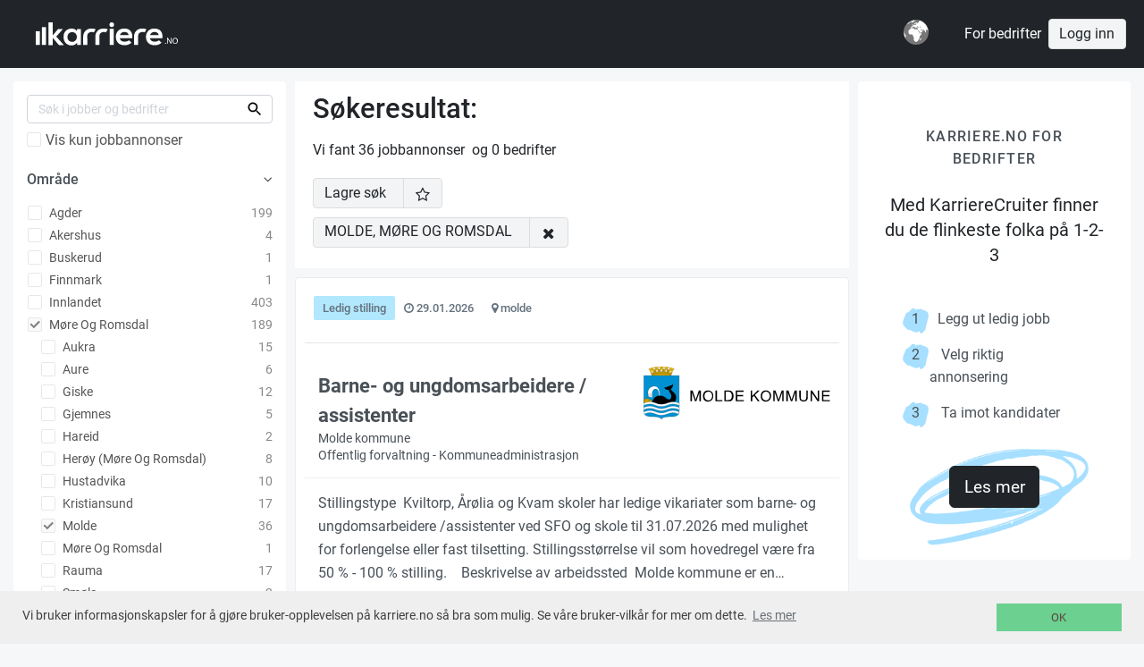

--- FILE ---
content_type: text/html;charset=UTF-8
request_url: https://karriere.no/bedrifter/m%C3%B8re+og+romsdal/molde/
body_size: 6071
content:
<!DOCTYPE html>
<html lang="no" class="no-js">
    <head>
<link rel="dns-prefetch" href="https://partnercdn.karriere.no" >
<link rel="preload" as="style" href="/assets/all4.css" />
        <link rel="preload" as="font" href="https://partnercdn.karriere.no/assets/roboto-v20-latin-regular.woff2" crossorigin />
<meta charset="utf-8">

<link rel="icon" href="/favicon.ico" type="image/x-icon" />
<!--[if IE ]><meta http-equiv="X-UA-Compatible" content="IE=edge"><![endif]-->
<link rel="apple-touch-icon" sizes="180x180" href="/resources/mobile/img/apple-touch-icon.png">
<link rel="manifest" href="/resources/mobile/manifest.json">
    <link rel="mask-icon" href="/resources/mobile/img/safari-pinned-tab.svg" color="#5bbad5">
<meta name="theme-color" content="#ffffff">
<meta name="viewport" content="width=device-width, initial-scale=1, shrink-to-fit=no">
<meta name="author" content="karriere.no">
<!--meta name="google-site-verification" content="sZ9VtZxITnmrIfqLvB16zCqcXfM69h1e1ZJzW1XPQ-U" /-->

<link rel="stylesheet" type="text/css" href="/assets/all4.css" />
<title>Jobber i hele Norge</title>
        
    <meta name="description" content='Ledige jobber i hele landet. Opprett CV, søk jobber og følg over 2000 bedrifter med ledige stillinger'>
    

    </head>


    <body id="" class="karriere secondary home results" onload="">

        <div class='push-container'>
            <div class='mp-pusher' id='mp-pusher'>
                <header class="flexible">
                    <div class="barwrap">
        <nav class="bar ">
        <h1 class="bar-item partner-menu" style="max-width: 50px; padding: 20px;">
                    <a class='logo partner-logo '  href='/'>Jobber i molde, møre+og+romsdal</a>
                </h1>
            <div class="bar-item bar-form">
            </div>

        <div class="bar-item-right"><li class='i18n dropdown'>
    <a class="label dropdown-toggle" data-toggle="dropdown">
        <!-- https://freesvg.org/simple-globe -->
        <svg width="28" height="28" viewBox="0 0 760 760" xmlns="http://www.w3.org/2000/svg">
            <path fill="#777" d="m760 380a380 380 0 1 1-760 0 380 380 0 1 1 760 0z"/>
            <path fill="#fff" d="m10 380c0 69 19 133 52 188l5-90c-42-59-52-84-53-154-3 18-4 37-4 56zm87-238 50-17c33-43 99-94 166-94-26 8-101 44-107 67 28-18 51-21 79-21l61-34-20-29c-92 13-172 60-229 128zm49 239c0 22 22 68 48 68h64l8 13c20 0 20 14 20 32 0 24 30 28 30 66 0 10-12 14-12 30 0 14 37 86 60 86 40 0 84-36 84-52 0-38 34-28 34-54 0-118 48-62 66-164l-41 16c-44-37-70-91-70-111 13 0 53 60 67 96 34-14 69-39 78-75l-18-8-6-12-14 18c-5 0-28-17-35-41 32 21 47 21 103 21 26 0 41 75 66 88 0-41 3-74 18-107 14 0 37 23 53 68-9-164-125-300-280-338l23 19h-25c0 53-16 35-52 75 0-10 0-14 8-19-15-9-29-12-39-12-15 0-56 26-68 52l21-2 8 18c18-11 12-47 39-47 0 8-11 11-11 25l25-1c-23 26-35 32-66 32l-5-16c-9 23-36 35-58 37 0 12-1 19-8 30l-26-5-17 38 33 7c15-24 33-37 58-42l32 35c0 4-6 7-20 7l12 8 18-22c-16-9-22-19-22-31 38 11 29 50 46 53 0-45 31-4 31-58 22 0 60 13 60 29-57 0-73 2-73 20 0 9 49-5 49 42-40 0-58 0-80-12l-7 20c-24-7-49-20-49-48l-58 9-16-10c-40 50-86 44-86 129zm106-217 15-3 7-14c-14 0-21 9-22 17zm9 11 32-5-5-39c-19 10 3 25-27 44zm2-72c13 0 24-2 24-11l-19-4zm218 98c27 0 46 33 46 47l-24-2c0-16-9-33-22-45zm10 431c24 0 48-37 48-77l-38 32z"/>
        </svg>
    </a>

    <div class='dropdown2 dropdown-menu'>
<a class="dropdown-item font-weight-bold" href="?language=no">Norsk</a>
        <a class="dropdown-item " href="?language=sv">Svenska</a>
        <a class="dropdown-item " href="?language=en">English</a>
        </div>
</li>
</div>

            <a href="/bedrift" class="text-decoration-none bar-item-right mr-2" style="color:#fff;">For bedrifter</a>
            <a class="bar-item-right btn btn-light" href="/signin" role="button">Logg inn</a>
            </nav>
    </div>
</header>

                <div class='content'>
                    <div class='wrap'>
                        <div class="container-fluid">
                            

    <form id="searchForm" action="/" method="GET"><input id="parentIdTerm" name="parentId" type="hidden" value=""/><div class="row">
            <div class="col-lg-3 col-md-4">
                <div class="card sidebar">
                    <div class="search4">
<div class="wrap2">
                                <input type="search" id="s2" size="41" class="form-control search2 s2" name="query"

                                       placeholder="Søk i jobber og bedrifter" autocomplete="off" value="" />
                            </div>
                                <input type="submit" hidden style="position: absolute; left: -9999px; width: 1px; height: 1px;" tabindex="-1">
<input type="hidden" name="type" value=""/>
                            <input type="checkbox" id="typeTerm" name="type" value="position"> <label for="typeTerm">Vis kun jobbannonser</label>
</div>
                        
                    <div class="hits"><span class="positions-count">36.0</span> treff</div>
                    <ul class='options'>
                        <li class='title'><a class='' href='#'></a></li>

                        </ul>
                </div>

                <div class="mt-3 d-none d-md-block">
                    <div class='card p-1 card-no-separator'>
                        <div class="card-header">
                            <h4 class="card-title">Les bloggen</h4>
                        </div>
                        <ul class="list-group list-group-flush">
                            <li class="list-group-item">
                                    <a class="link-wrapper" href="/articles/a33f7ee7-9c70-4ab8-b816-1a7f600a3bbd">

                                        <span class="available pull-right float-right">
                                            <picture>
                                                    <source srcset="/media/4ab998fb-ea84-4ae8-a45a-52a38fc4c635?circle=30&webp=true" type="image/webp">
                                                    <img loading='lazy' src='/media/4ab998fb-ea84-4ae8-a45a-52a38fc4c635?circle=30' height="30" class="ml-1" alt="...">
                                                </picture>
                                            </span>
                                        <span class="title">Vi har oppdatert Karriere.no</span><br/>
                                    </a>
                                </li>
                            <li class="list-group-item">
                                    <a class="link-wrapper" href="/articles/ab9d0a5f-72f6-4e48-902a-85f00537ed9b">

                                        <span class="available pull-right float-right">
                                            <picture>
                                                    <source srcset="/media/1cafe751-7df4-4548-933a-a51c618f36b2?circle=30&webp=true" type="image/webp">
                                                    <img loading='lazy' src='/media/1cafe751-7df4-4548-933a-a51c618f36b2?circle=30' height="30" class="ml-1" alt="...">
                                                </picture>
                                            </span>
                                        <span class="title">Webinar: Få orden på rekrutteringsprosessen fra start til mål </span><br/>
                                    </a>
                                </li>
                            <li class="list-group-item">
                                    <a class="link-wrapper" href="/articles/317911cf-0ba7-479b-b48a-e26be1d4105f">

                                        <span class="available pull-right float-right">
                                            <picture>
                                                    <source srcset="/media/fba53587-75e7-4a53-9231-cd965dee6de4?circle=30&webp=true" type="image/webp">
                                                    <img loading='lazy' src='/media/fba53587-75e7-4a53-9231-cd965dee6de4?circle=30' height="30" class="ml-1" alt="...">
                                                </picture>
                                            </span>
                                        <span class="title">Kandidatbank - Din egen rekrutterings-sparegris</span><br/>
                                    </a>
                                </li>
                            <li class="list-group-item">
                                    <a class="link-wrapper" href="/articles/4852bc76-e676-49c8-bc38-81c1951d585c">

                                        <span class="available pull-right float-right">
                                            <picture>
                                                    <source srcset="/media/a649edfc-ce4c-4fbe-bf65-0f673b9a5cb6?circle=30&webp=true" type="image/webp">
                                                    <img loading='lazy' src='/media/a649edfc-ce4c-4fbe-bf65-0f673b9a5cb6?circle=30' height="30" class="ml-1" alt="...">
                                                </picture>
                                            </span>
                                        <span class="title">Hvordan lykkes med jobbannonsering i digitale og sosiale kanaler</span><br/>
                                    </a>
                                </li>
                            <li class="list-group-item">
                                    <a class="link-wrapper" href="/articles/a7decc43-978f-4c83-b03b-5d03cdea7769">

                                        <span class="available pull-right float-right">
                                            <picture>
                                                    <source srcset="/media/c7a30eb5-77eb-40f6-88a6-a7471af63f52?circle=30&webp=true" type="image/webp">
                                                    <img loading='lazy' src='/media/c7a30eb5-77eb-40f6-88a6-a7471af63f52?circle=30' height="30" class="ml-1" alt="...">
                                                </picture>
                                            </span>
                                        <span class="title">5 gode tips til jobbsøknaden</span><br/>
                                    </a>
                                </li>
                            <li class="list-group-item">
                                    <a class="link-wrapper" href="/articles/c1fc8491-1675-4a08-8b09-c05c1ce78fec">

                                        <span class="available pull-right float-right">
                                            <picture>
                                                    <source srcset="/media/4cac7e5b-2774-4432-937b-5b0a7a3ca5a5?circle=30&webp=true" type="image/webp">
                                                    <img loading='lazy' src='/media/4cac7e5b-2774-4432-937b-5b0a7a3ca5a5?circle=30' height="30" class="ml-1" alt="...">
                                                </picture>
                                            </span>
                                        <span class="title">Karriere JobbMatch - Tilgang til over 100.000 registrerte kandidater</span><br/>
                                    </a>
                                </li>
                            </ul>
                        <div class="card-footer">
                            <a class="btn btn-light btn-block" href="/artikler">
                                Hele karriere-bloggen</a>
                        </div>
                    </div>
                </div>

                </div>

            <div class="col-lg-6 col-md-8">
                <div class="list-jobs">
                    <div class="heading2">
                        <div class="search-criteria tags" id="searchList"></div>
                    </div>
                    <a name="results"></a>
                    
                    <div class="entry-container" id="searchResults"></div>
                    <div class="entry-container" id="regionCompaniesResults"></div>

                    <div class="nav positions-bottom" id="positions-bottom">
                        <div id="positions-pager-bottom"></div>
                    </div>
                </div>
            </div>
            <div class="col-md-3 d-none d-lg-block">
                <style>
    .tagline {
        text-align: center;
        text-transform: uppercase;
        font-size: 15.5px;
        letter-spacing: 0.08em;
        color: #495057;
    ;
        font-weight: 500;
    }
    h3.h3 {
        text-align: center;
        font-size: 20px;
        font-weight: 400;
        line-height: 28px;
        color: #212529;
    }

</style>

<div class="card p-2 selfmarketing">
    <a href="/bedrift" class="text-decoration-none">
                <div class="card-body card-selfmarketing">
                    <div class="tagline mt-4">
                        Karriere.no for bedrifter
                    </div>
                    <h3 class="h3 mt-4 mb-5">Med KarriereCruiter finner du de flinkeste folka på 1-2-3</h3>


                    <ul class="m-4">
                        <li> <span style="margin-left: -20px;margin-right: 20px">1</span>Legg ut ledig jobb
                        </li>
                        <li>
                            <span style="margin-left: -20px;margin-right: 20px">2</span>&nbsp;Velg riktig annonsering</li>
                        <li>
                            <span style="margin-left: -20px;margin-right: 20px">3</span>&nbsp;Ta imot kandidater</li>
                    </ul>
                    <div class="row mt-5 mb-5 d-flex">
                        <div class="col-md-12 align-items-center d-flex justify-content-center">
                            <p class="" style="position: relative;">
                                <img class="" style="position: absolute;
                                    width: 200px;
                                    /*height: 247.59px;*/
                                    left: -95px;
                                    top: -35px;
                                    z-index: 0;
                                    "
                                     src="/assets/welcome/Vector.png" />
                                <div class="btn btn-primary btn-lg" style="position: absolute; z-index: 1;">Les mer</div>
                            </p>
                        </div>
                    </div>
</div>
            </a>
        </div>
</div>
        </div>
    </form>
                        </div>
                    </div>
                </div>

                






























<footer>
    <div class='wrap'>
        <div class="navigation">
            <a class="d-sm-none btn btn-light btn-block" data-toggle="collapse" href="#contact-info" role="button" aria-expanded="false">Mer om Karriere.no</a>
        </div>
        <img style="height: 60px;width:72px;" src="/resources/img/logo-k-black.svg"/><br/>

        <div id="contact-info" class="navigation row collapse d-sm-flex">
            <div id="contact-info2" class="contact-info collaps d-sm-bloc column col-sm-4 col-xs-12">
                
                Thorvald Meyers gate 7, 0555 Oslo<br/>
                <a class="text-link" href="mailto:support@karriere.no">support@karriere.no</a>
                Tlf: 76 07 07 08 (man-fre kl 9-12)<br/>
                Orgnr: NO-999 262 023<br/><br/>

                <a href="https://www.facebook.com/Karriere.no" style="display: inline;" class="mr-2" title="facebook"><img src="/assets/welcome/facebook.svg"/></a>
                <a href="https://www.linkedin.com/company/karriere-no/" style="display: inline;" title="Linked-in"><img src="/assets/welcome/linkedin.svg"/></a>

            </div>

            <div class="contact-info column col-sm-4 col-xs-6">
                
            
            


                <a href="/?partnerId=731f35f6-e205-4a53-8ca8-144a6f7dec26">Jobbsøk Karriere.no</a>
                <a href="/signup/form">Registrer deg</a>
                <a href="/artikler">Blogg</a>

                
                
                
                    <a class="visible-xs-inline" href='/terms'>Personvern og vilkår</a>
                
                <a class="visible-xs-inline" target="_blank" href='https://karriereside.karriere.no/'>Jobb hos oss</a>
                <a class="visible-xs-inline" target="_blank" href='https://24sevenoffice.karriere.no/'>Jobb hos 24SevenOffice</a>


            </div>
            <div class="contact-info collaps d-sm-bloc column col-sm-4 col-xs-6">
                <div class="input-group ml-auto navigation">
                    <a class="btn btn-dark mr-2" href="/bedrift">For bedrifter</a>
                    
                    
                        <a class="btn btn-light" href="/signin" role="button">Logg inn</a>
                    

                </div>

                
                

                
                
                
                    
                
            </div>
        </div>



            
            
            <!--<a href='/about'>om karriere.no</a>-->

        
        
        <div>En tjeneste fra &copy; 2026<span> Karriere.no</span></div>
    </div>
</footer>
</div>
            <div class="overlay-x"></div>
        </div>

        <div class="modal fade" id="modal" tabindex="-1" role="dialog" aria-hidden="true">
            <div class="modal-dialog">
                <div class="modal-content"></div>
            </div>

        </div>
        <link href="https://cdnjs.cloudflare.com/ajax/libs/font-awesome/4.7.0/css/font-awesome.css" rel="stylesheet" media="print" onload="this.media='all'" >

<script type="text/javascript" src="https://partnercdn.karriere.no/assets/frontpage-c2c7d6a2887660f2795d851d2236d66a.js"></script>
<script type="text/javascript">
    var ctx = '';var resourcectx = '';var cdnhostname = '';
    var debug = function (log_txt) {
        if (window.console) {
            console.log(log_txt);
        }
    };

    var developmentMode = false;

    var _d7=_d7||[];

    // $(function() {
        $('.helphover').popover({
            animation: true,
            html: true,
            trigger: "hover",
            delay: {
                show: "500",
                hide: "100"
            }
        });

        $('.dropdown-toggle').dropdown();

        $('#dismiss-x, .overlay-x').on('click', function () {
            debug('hide sidebar');
            // hide sidebar, overlay
            $('#mp-menu').removeClass('active');
            $('#mp-pusher').removeClass('mp-pushed');
            $('.overlay-x').removeClass('active');
        });

        $('#mp-trigger').on('click', function(ev) {
            debug('sidebar');
            $('#mp-menu').addClass('active');
            // $('#mp-pusher').addClass('mp-pushed');
            $('.overlay-x').addClass('active');
            $('.collapse.in').toggleClass('in');
            $('a[aria-expanded=true]').attr('aria-expanded', 'false');
        });

        $('header .nav a[href="dropdown"]').on('click', function(ev) {
            ev.preventDefault();
            $(this).parents('ul').next().toggleClass('active');
            $('#j_username').focus();
        });

        $('header .nav a#trigger').on('click', function(ev) {
            ev.preventDefault();
            $(this).siblings( 'div.dropdown').toggle();
            $('#j_username').focus();

            // trigger recaptcha render
        });

        $('header .nav div.trigger').on('click', function(ev) {
            //ev.preventDefault();
            $(this).siblings( 'div.dropdown').toggle();
        });

        $('form a.fb, form a.linkedin, form a.google, form.social a').on('click', function(ev) {
            ev.preventDefault();
            $(this).parent().submit();
        });

        // $('#signin-modal').on('show.bs.modal', function (event) {
        //     $.getScript("https://www.google.com/recaptcha/api.js?hl=no");
        // });

        
            eu_cookie_banner_initialise();
        
    // });

    function acceptDisclaimer() {
        var acceptUrl = "/acceptDisclaimer";
        $.ajax({
            type: "POST",
            url: acceptUrl,
            complete: function (msg) { }
        });
    }

    $(document).ajaxSend(function(event, request, settings) {
        NProgress.start();
    });
    $(document).ajaxComplete(function(event, request, settings) {
        NProgress.done();
    });

    $('#contact-info').on('shown.bs.collapse', function () {
      $('html, body').animate({scrollTop: $("#contact-info").offset().top}, 500);
    });
    
    function modal(href,wide) {
        $("#modal").modal({
            remote: href,
            show: true
        }).on('shown.bs.modal', function() {
            if (wide) {
              $(this).parent().parent().find('.modal-dialog').addClass("modal-xl");
            }
        }).on('hidden.bs.modal', function() {
            $(this).removeData();
        });
        return false;
    }

    </script>


        <script type="application/ld+json">
            {
                "@context": "http://schema.org",
                "@type": "WebSite",
                "name": "Karriere.no",
                "url": "https://karriere.no/",
                "potentialAction": {
                    "@type": "SearchAction",
                    "target": "https://karriere.no?query={search_term_string}",
                    "query-input": "required name=search_term_string"
                }
            }
        </script>
    
        </body>
</html>


--- FILE ---
content_type: image/svg+xml;charset=UTF-8
request_url: https://karriere.no/media/d1c86f0a-3f15-41b9-aedb-dc07fb47db7b?height=128&webp=true
body_size: 5468
content:
<?xml version="1.0" encoding="utf-8"?>
<!-- Generator: Adobe Illustrator 22.0.1, SVG Export Plug-In . SVG Version: 6.00 Build 0)  -->
<svg version="1.1" id="Layer_1" xmlns="http://www.w3.org/2000/svg" xmlns:xlink="http://www.w3.org/1999/xlink" x="0px" y="0px"
	 viewBox="0 0 296.5 85.6" style="enable-background:new 0 0 296.5 85.6;" xml:space="preserve">
<style type="text/css">
	.st0{fill:none;}
	.st1{fill:#F7C200;}
	.st2{fill:#0091D2;stroke:#000000;stroke-width:0.214;stroke-miterlimit:10;}
	.st3{fill:#FFFFFF;}
	.st4{fill:none;stroke:#000000;stroke-width:0.214;}
	.st5{fill:#F7C200;stroke:#000000;stroke-width:0.214;}
	.st6{fill:none;stroke:#000000;stroke-width:0.214;stroke-miterlimit:10;}
	.st7{fill:none;stroke:#000000;stroke-width:0.205;}
	.st8{fill:#FFFFFF;stroke:#000000;stroke-width:0.225;stroke-miterlimit:10;}
	.st9{fill:#FFFFFF;stroke:#000000;stroke-width:0.222;stroke-miterlimit:10;}
</style>
<rect x="-13.9" y="-8.8" class="st0" width="322" height="110"/>
<g id="Group_318" transform="translate(632 1157.832)">
	<g id="Group_267" transform="translate(74.51 38.287)">
		<path id="Path_485" d="M-631.9-1140.3v-17.3h3.5l4.1,12.3c0.3,0.8,0.6,1.7,0.7,2.6c0.2-0.6,0.6-1.5,0.9-2.8l4.1-12.1h3.2v17.3
			h-2.2v-14.5l-5,14.5h-2l-5-14.7v14.7H-631.9z"/>
		<path id="Path_486" d="M-612-1148.7c0-2.8,0.7-5.2,2.2-6.7c1.5-1.7,3.7-2.5,6-2.4c3-0.1,5.9,1.6,7.3,4.3c0.7,1.4,1,3.1,0.9,4.7
			c0,1.6-0.4,3.2-1.1,4.7c-0.7,1.3-1.7,2.4-3,3.2c-1.3,0.7-2.8,1.1-4.3,1.1c-1.5,0.1-3-0.3-4.3-1.1c-1.3-0.8-2.3-1.9-3-3.2
			C-611.6-1145.7-611.9-1147.2-612-1148.7z M-609.5-1148.7c-0.1,1.8,0.5,3.6,1.7,5c1.1,1.2,2.7,1.8,4.3,1.9c1.6,0.1,3.2-0.6,4.3-1.9
			c1.2-1.5,1.8-3.3,1.7-5.2c0.1-1.3-0.2-2.6-0.7-3.7c-0.4-1-1.1-1.8-2-2.4c-0.9-0.6-2-0.9-3.2-0.9c-1.5,0-3,0.6-4.1,1.7
			C-609-1153.2-609.5-1151.3-609.5-1148.7z"/>
		<path id="Path_487" d="M-592-1140.3v-17.3h2.2v15.3h8.6v2H-592z"/>
		<path id="Path_488" d="M-577.9-1140.3v-17.3h6c1.1,0,2.1,0,3.2,0.2c1,0.2,1.9,0.6,2.6,1.3c1,0.7,1.7,1.8,2,3
			c0.5,1.3,0.7,2.7,0.7,4.1c0,1.2-0.1,2.4-0.4,3.5c-0.4,0.9-0.7,1.9-1.1,2.6c-0.4,0.6-0.9,1.1-1.5,1.5c-0.6,0.4-1.3,0.7-2,0.9
			c-1.1,0.1-2.2,0.2-3.4,0.2L-577.9-1140.3z M-575.6-1142.4h3.7c0.9,0,1.8-0.1,2.6-0.4c0.6-0.2,1.1-0.5,1.5-0.9
			c0.6-0.6,1-1.4,1.3-2.2c0.3-1.1,0.5-2.2,0.4-3.4c0.1-1.4-0.3-2.8-0.9-4.1c-0.5-0.9-1.3-1.6-2.2-2c-1-0.3-2-0.4-3-0.4h-3.7v13.4
			H-575.6z"/>
		<path id="Path_489" d="M-560-1140.3v-17.3h12.5v2h-10.2v5.2h9.7v2h-9.5v6h10.6v2H-560z"/>
		<path id="Path_490" d="M-536.1-1140.3v-17.3h2.2v8.6l8.6-8.6h3.2l-7.3,7.1l7.6,10.2h-3l-6.1-8.8l-2.8,2.8v6L-536.1-1140.3z"/>
		<path id="Path_491" d="M-520.1-1148.7c0-2.8,0.7-5.2,2.2-6.7c1.5-1.7,3.7-2.5,6-2.4c3-0.1,5.9,1.6,7.3,4.3c0.7,1.4,1,3.1,0.9,4.7
			c0,1.6-0.4,3.2-1.1,4.7c-0.7,1.3-1.7,2.4-3,3.2c-1.3,0.7-2.8,1.1-4.3,1.1c-1.5,0.1-3-0.3-4.3-1.1c-1.3-0.8-2.3-1.9-3-3.2
			C-519.8-1145.7-520.1-1147.2-520.1-1148.7z M-517.9-1148.7c-0.1,1.8,0.5,3.6,1.7,5c1.1,1.2,2.7,1.8,4.3,1.9
			c1.6,0.1,3.2-0.6,4.3-1.9c1.2-1.5,1.8-3.3,1.7-5.2c0.1-1.3-0.2-2.6-0.7-3.7c-0.4-1-1.1-1.8-2-2.4c-0.9-0.6-2-0.9-3.2-0.9
			c-1.5,0-3,0.6-4.1,1.7C-517.4-1152.7-518-1150.7-517.9-1148.7z"/>
		<path id="Path_492" d="M-500.2-1140.3v-17.3h3.5l4.1,12.3c0.3,0.8,0.6,1.7,0.7,2.6c0.2-0.6,0.6-1.5,0.9-2.8l4.1-12.1h3.2v17.3
			h-2.2v-14.5l-5,14.5h-2l-5-14.7v14.7H-500.2z"/>
		<path id="Path_493" d="M-479.5-1140.3v-17.3h3.5l4.1,12.3c0.3,0.8,0.6,1.7,0.7,2.6c0.2-0.6,0.6-1.5,0.9-2.8l4.1-12.1h3.2v17.3
			h-2.2v-14.5l-5,14.5h-2l-5-14.7v14.7H-479.5z"/>
		<path id="Path_494" d="M-447.5-1157.6h2.2v10.1c0.1,1.4-0.1,2.8-0.6,4.1c-0.4,1-1.1,1.9-2,2.4c-1.3,0.6-2.7,1-4.1,0.9
			c-1.4,0.1-2.8-0.2-3.9-0.9c-1.1-0.5-1.9-1.3-2.2-2.4c-0.5-1.4-0.7-2.8-0.7-4.3v-10.1h2.2v10.1c0,1.1,0.1,2.3,0.4,3.4
			c0.3,0.7,0.8,1.3,1.5,1.7c0.7,0.4,1.6,0.6,2.4,0.6c1.7,0,3-0.4,3.5-1.1c0.7-0.7,1.1-2.2,1.1-4.5v-9.9H-447.5z"/>
		<path id="Path_495" d="M-441-1140.3v-17.3h2.4l9.1,13.6v-13.6h2.2v17.3h-2.4l-9.1-13.6v13.6H-441z"/>
		<path id="Path_496" d="M-422.9-1140.3v-17.3h12.5v2h-10.2v5.2h9.5v2h-9.5v6h10.6v2H-422.9z"/>
	</g>
	<g id="Group_304" transform="translate(0 0.1)">
		<path id="Path_497" class="st1" d="M-587-1146.6h-0.2l-1.3,3.2h-30l-1.3-3.2h-0.2l-0.4-0.7c1.3-0.6,2.7-1,4.1-1.3
			c1.3-0.4,2.7-0.6,4.1-0.7c0.9-0.2,1.9-0.2,2.8-0.4c3.4-0.3,6.8-0.4,10.2-0.2c0.6,0,1.1,0.1,1.7,0.2c0.7,0,1.3,0.2,1.7,0.2
			c0.6,0,1.3,0.2,1.9,0.2c0.9,0.1,1.8,0.3,2.6,0.6c0.6,0.2,2.2,0.6,2.8,0.7l2.2,0.7L-587-1146.6z"/>
		<g id="Group_268" transform="translate(0.186 14.343)">
			<path id="Path_498" class="st2" d="M-603.6-1086.7c0-4.7,8.9-5,18.3-5.2c9.9-0.2,10.1-7.1,10.1-7.1v-58.9h-56.6v58.9
				c0,0,0.2,6.9,10.1,7.1C-612.5-1091.7-603.8-1091.3-603.6-1086.7z"/>
		</g>
		<path id="Path_499" d="M-606.2-1111.3c4.3,0,6.9,1.1,11,4.8c3,1.9,5.6,2.2,6.9-0.9c1.7-4.5-0.9-7.1-1.9-9.1
			c-1.3-1.9-1.5-3.7-1.9-4.3c-2.4,0.7-6.3-0.2-6.9-4.1c1.2,0.8,2.8,0.7,3.9-0.2c0.9-0.9,2.3-1.2,3.5-0.7c0.9-1.3,1.7-2,3.5-2
			c2-0.2,2-1.3,2.8-2.4c0.8,2.8-0.2,5.8-2.4,7.6c-1.3,1.5-0.2,2.4,0.6,3.2c2.2,2.6,3.9,3.2,5.4,5.6c4.1,5.4-0.6,13.4-1.1,13.4
			c-0.2,0-0.4-0.1-0.6-0.2c-4.7-0.6-9.1,1.1-12.1,2.4c-1.1,0.4-2.2,0.7-3.4,0.9c-0.9,0.2-1.7,0.4-2.6,0.4c-0.9,0-1.5,0.2-2.4,0.2
			c-1.7,0-3.4-0.3-5-0.7c-1.1-0.3-2.1-0.7-3.2-1.1c-1.9-0.8-3.9-1.4-6-1.9C-617.2-1106.2-612.7-1111.3-606.2-1111.3z"/>
		<path id="Path_500" class="st3" d="M-606.7-1111.3h0.6c0.1-1.1,0.1-2.2,0-3.4c0-1-0.2-2-0.4-3c-0.1-0.8-0.3-1.5-0.6-2.2
			c-0.5-1.7-1.4-3.2-2.6-4.5c-1.2-1.2-2.9-1.9-4.7-1.9c-1.3,0-2.6,0.2-3.9,0.6c-1.5,0.5-2.8,1.3-3.9,2.4c-1.9,2.1-2.9,4.8-2.6,7.6
			c0,1.8,0.2,3.7,0.7,5.4c-0.1,0.2,0,0.4,0.2,0.6c0,0,0,0,0,0c0.2,0.4,0.7,0.6,1.1,0.6c0.2,0,0.4-0.1,0.6-0.2
			c0.2,0.3,0.6,0.5,0.9,0.6c0.2,0,0.4-0.1,0.6-0.2c0.1,0.2,0.3,0.4,0.6,0.6c0.2,0.2,0.4,0,0.6,0c0.1,0,0.3-0.1,0.4-0.2l0.4,0.2
			c0.2,0,0.2,0.2,0.6,0c0.2-0.1,0.3-0.3,0.2-0.5c0,0,0,0,0,0c-0.2-1.5-0.4-3-0.4-4.5v-1.5c0-0.6,0.2-1.1,0.2-1.9
			c0.3-1.3,0.8-2.5,1.5-3.5c0.8-1.1,2-1.8,3.4-1.9c1.3-0.1,2.5,0.4,3.4,1.3c1,1.2,1.7,2.6,2,4.1c0.4,1.7,0.6,3.5,0.4,5.2
			L-606.7-1111.3z"/>
		<g id="Group_271" transform="translate(6.77 31.653)">
			<path id="Path_501" class="st4" d="M-629.2-1140.7c-0.1,0.1-0.2,0.2-0.4,0.2c-1.5,0.2-1.9-1.7-2-3.2v-0.2"/>
			<g id="Group_270">
				<g id="Group_269">
					<path id="Path_502" class="st4" d="M-613.1-1142.9c0,0,1.3-14.5-8-14.9c0,0-9.3-0.7-10.6,8.8c-0.2,1.7-0.1,3.5,0.2,5.2"/>
				</g>
				<path id="Path_503" class="st4" d="M-630.1-1147.2c0,0-0.4,6.1,1.7,6.9c0.2,0.2,0.6,0,0.7-0.2"/>
				<path id="Path_504" class="st4" d="M-628.4-1147c0,0-0.6,5.6,1.1,6.9c0.6,0.4,1.1,0,0.9,0.2"/>
				<path id="Path_505" class="st4" d="M-626.7-1146.6c0,0-0.6,6.7,1.3,6.9c0.7,0,0.7-0.6,0.6-0.7c-1.9-13.4,5-14.5,7.8-12.1
					c3.4,2.8,3,8.9,3,9.7"/>
			</g>
		</g>
		<g id="Group_273" transform="translate(0.186 51.21)">
			<g id="Group_272" transform="translate(0.221)">
				<path id="Path_506" class="st5" d="M-621.1-1155.6c0,0-1.9-1.7-8.4-2.2c-0.7-0.2-1.7,1.3-2,3.4c-0.6,1.9-0.4,3.5,0.2,3.7
					c2.6,0.8,5.3,1.3,8,1.5h1.3c0.6,0,0.9-0.6,1.5-2.4c0.5-1.1,0.5-2.2,0.2-3.4C-620.8-1155.4-621.1-1155.4-621.1-1155.6
					L-621.1-1155.6z"/>
				<path id="Path_507" class="st5" d="M-620.6-1151.7c-0.4,1.1-0.9,2.4-1.5,2.4h-0.6c-0.7,0-0.7-1.1-0.4-3c0.6-1.9,1.5-3.5,2-3.2
					C-620.4-1155-619.8-1153.7-620.6-1151.7z"/>
			</g>
			<line id="Line_959" class="st6" x1="-631.5" y1="-1154.3" x2="-622.8" y2="-1152"/>
			<path id="Path_508" class="st6" d="M-631.1-1155.6c3,0.4,5.9,1.2,8.8,2.2"/>
			<path id="Path_509" class="st6" d="M-630.8-1156.5c3,0.4,5.9,1.2,8.8,2.2"/>
			<path id="Path_510" class="st6" d="M-631.7-1153c2.8,1.1,5.8,1.8,8.8,2.2"/>
			<path id="Path_511" class="st6" d="M-631.9-1151.8c2.9,1.2,5.9,1.9,8.9,2.2"/>
			<path id="Path_512" class="st6" d="M-630.2-1157.1c3,0.3,6,1,8.8,2.2"/>
			<path id="Path_513" class="st5" d="M-624.6-1149.2c-0.2-5,2.4-7.1,2.4-7.1l-0.7-0.4c0,0-2.6,2.2-2.4,7.3L-624.6-1149.2z"/>
			<path id="Path_514" class="st5" d="M-628.2-1157.6c0,0-2.6,1.9-2.2,7.3l0.7,0.2l0,0c-0.2-5.2,2.4-7.3,2.4-7.3L-628.2-1157.6z"/>
		</g>
		<g id="Group_291" transform="translate(11.549 7.629)">
			<g id="Group_287">
				<line id="Line_960" class="st4" x1="-630" y1="-1151.3" x2="-631.3" y2="-1154.3"/>
				<line id="Line_961" class="st4" x1="-600" y1="-1151.3" x2="-598.7" y2="-1154.3"/>
				<g id="Group_286">
					<g id="Group_274">
						<path id="Path_515" class="st4" d="M-614.9-1157.1c-10.2-0.2-16.6,2.8-16.6,2.8l-0.4-0.7c5.4-2.1,11.2-3,17-2.8l0,0
							c5.8-0.2,11.5,0.7,16.9,2.8l-0.4,0.7l0,0C-603.6-1156.3-609.3-1157.3-614.9-1157.1z"/>
					</g>
					<g id="Group_275" transform="translate(1.49 3.166)">
						<path id="Path_516" class="st4" d="M-616.4-1157.1L-616.4-1157.1c9.5-0.2,15.1,2.6,15.1,2.6l0.4-0.7c0,0-6-2.8-15.5-2.6
							c-9.5-0.2-15.5,2.6-15.5,2.6l0.4,0.7C-631.5-1154.5-625.7-1157.3-616.4-1157.1L-616.4-1157.1"/>
					</g>
					<g id="Group_285" transform="translate(0.745 1.312)">
						<line id="Line_962" class="st4" x1="-609.2" y1="-1156.9" x2="-608.4" y2="-1156.7"/>
						<path id="Path_517" class="st4" d="M-614.8-1157.3c0,0.3-0.1,0.5-0.4,0.6c0,0-0.1,0-0.1,0h-0.9c-0.3,0-0.5-0.1-0.6-0.4
							c0,0,0-0.1,0-0.1l0,0c0-0.3,0.1-0.5,0.4-0.6c0,0,0.1,0,0.1,0h0.9C-615-1157.8-614.8-1157.6-614.8-1157.3z"/>
						<path id="Path_518" class="st4" d="M-612-1157.1c0,0.3-0.3,0.5-0.6,0.6h-0.9c-0.3,0-0.5-0.1-0.6-0.4c0,0,0-0.1,0-0.1l0,0
							c0-0.3,0.1-0.5,0.4-0.6c0,0,0.1,0,0.1,0h0.9c0.3,0,0.5,0.1,0.6,0.4C-612-1157.2-612-1157.1-612-1157.1z"/>
						<line id="Line_963" class="st4" x1="-614.8" y1="-1157.3" x2="-614" y2="-1157.3"/>
						<line id="Line_964" class="st4" x1="-612" y1="-1157.1" x2="-611.2" y2="-1157.1"/>
						<g id="Group_276" transform="translate(20.677 0.373)">
							<path id="Path_519" class="st4" d="M-629.8-1157.3c0,0.3-0.3,0.5-0.6,0.6h-0.9c-0.3,0-0.5-0.3-0.6-0.6l0,0
								c0-0.3,0.3-0.5,0.6-0.6h0.9C-630.1-1157.8-629.9-1157.6-629.8-1157.3z"/>
						</g>
						<g id="Group_277" transform="translate(23.584 0.672)">
							<path id="Path_520" class="st4" d="M-630-1157c0,0.4-0.4,0.6-0.6,0.4l-0.9-0.2c-0.4,0-0.6-0.4-0.4-0.6l0,0
								c0-0.4,0.4-0.6,0.6-0.4h0.7C-630.1-1157.6-630-1157.4-630-1157z"/>
							<line id="Line_965" class="st4" x1="-630" y1="-1157" x2="-629.4" y2="-1157"/>
						</g>
						<g id="Group_278" transform="translate(26.006 1.304)">
							<path id="Path_521" class="st4" d="M-629.8-1157.1c0,0.4-0.4,0.4-0.7,0.4l-0.9-0.2c-0.4,0-0.6-0.4-0.4-0.6l0,0
								c0-0.4,0.4-0.4,0.7-0.4l0.9,0.2C-629.8-1157.6-629.6-1157.5-629.8-1157.1z"/>
							<line id="Line_966" class="st4" x1="-629.8" y1="-1157.1" x2="-629" y2="-1156.9"/>
						</g>
						<g id="Group_279" transform="translate(28.873 1.863)">
							<path id="Path_522" class="st4" d="M-629.8-1156.9c0,0.2-0.4,0.4-0.7,0.4l-0.9-0.2c-0.4,0-0.4-0.4-0.4-0.7l0,0
								c0-0.2,0.4-0.4,0.7-0.4l0.9,0.2C-630-1157.5-629.8-1157.2-629.8-1156.9z"/>
							<path id="Path_523" class="st4" d="M-628.9-1156L-628.9-1156c-0.4-0.2-0.6-0.6-0.4-0.7l0,0c0.2-0.2,0.4-0.4,0.7-0.2l0,0"/>
							<line id="Line_967" class="st4" x1="-629.8" y1="-1156.9" x2="-629.3" y2="-1156.7"/>
						</g>
						<line id="Line_968" class="st4" x1="-622.4" y1="-1156.9" x2="-623.1" y2="-1156.7"/>
						<path id="Path_524" class="st4" d="M-619.6-1157.1c0,0.3,0.1,0.5,0.4,0.6c0,0,0.1,0,0.1,0h0.9c0.3,0,0.5-0.1,0.6-0.4
							c0,0,0-0.1,0-0.1l0,0c0-0.3-0.1-0.5-0.4-0.6c0,0-0.1,0-0.1,0h-0.9c-0.3,0-0.5,0.1-0.6,0.4
							C-619.6-1157.2-619.6-1157.1-619.6-1157.1z"/>
						<line id="Line_969" class="st4" x1="-616.8" y1="-1157.3" x2="-617.5" y2="-1157.3"/>
						<line id="Line_970" class="st4" x1="-619.6" y1="-1157.1" x2="-620.3" y2="-1157.1"/>
						<g id="Group_280" transform="translate(9.5)">
							<path id="Path_525" class="st4" d="M-631.9-1156.9c0,0.4,0.4,0.6,0.6,0.4l0.9-0.2c0.3,0,0.5-0.3,0.6-0.6l0,0
								c0-0.3-0.3-0.5-0.6-0.6l-0.9,0.4C-631.6-1157.4-631.9-1157.2-631.9-1156.9L-631.9-1156.9z"/>
						</g>
						<g id="Group_281" transform="translate(6.147 0.672)">
							<path id="Path_526" class="st4" d="M-631.3-1157c0,0.4,0.4,0.6,0.6,0.4l0.9-0.2c0.4,0,0.6-0.4,0.4-0.6l0,0
								c0-0.4-0.4-0.6-0.6-0.4l-0.9,0.2C-631.1-1157.6-631.3-1157.4-631.3-1157z"/>
							<line id="Line_971" class="st4" x1="-631.3" y1="-1157" x2="-631.9" y2="-1157"/>
						</g>
						<g id="Group_282" transform="translate(3.353 1.304)">
							<path id="Path_527" class="st4" d="M-631.1-1157.1c0,0.4,0.4,0.4,0.7,0.4l0.9-0.2c0.4,0,0.6-0.4,0.4-0.6l0,0
								c0-0.4-0.4-0.4-0.7-0.4h-0.9C-631.1-1157.6-631.3-1157.5-631.1-1157.1L-631.1-1157.1z"/>
							<line id="Line_972" class="st4" x1="-631.1" y1="-1157.1" x2="-631.9" y2="-1156.9"/>
						</g>
						<g id="Group_283" transform="translate(0.745 1.863)">
							<path id="Path_528" class="st4" d="M-631.1-1156.9c0,0.2,0.4,0.4,0.7,0.4l0.9-0.2c0.4,0,0.4-0.4,0.4-0.7l0,0
								c0-0.2-0.4-0.4-0.7-0.4l-0.9,0.2C-631.1-1157.5-631.3-1157.3-631.1-1156.9z"/>
							<line id="Line_973" class="st4" x1="-631.1" y1="-1156.9" x2="-631.9" y2="-1156.7"/>
						</g>
						<g id="Group_284" transform="translate(0 2.717)">
							<path id="Path_529" class="st4" d="M-631.3-1156.8c0.4-0.2,0.4-0.4,0.2-0.7l0,0c0-0.2-0.4-0.4-0.7-0.2h0.2"/>
						</g>
					</g>
				</g>
			</g>
			<g id="Group_290" transform="translate(3.912 3.92)">
				<line id="Line_974" class="st7" x1="-618.8" y1="-1157.8" x2="-618.8" y2="-1155.2"/>
				<g id="Group_288" transform="translate(14.53)">
					<line id="Line_975" class="st7" x1="-631.9" y1="-1157.8" x2="-631.9" y2="-1155.2"/>
					<line id="Line_976" class="st7" x1="-630.2" y1="-1157.8" x2="-630.2" y2="-1155.2"/>
					<line id="Line_977" class="st7" x1="-628.5" y1="-1157.6" x2="-628.5" y2="-1155.2"/>
					<line id="Line_978" class="st7" x1="-627" y1="-1157.5" x2="-627" y2="-1155.2"/>
					<line id="Line_979" class="st7" x1="-625.4" y1="-1157.3" x2="-625.4" y2="-1155.2"/>
					<line id="Line_980" class="st7" x1="-623.7" y1="-1156.9" x2="-623.7" y2="-1155.2"/>
					<line id="Line_981" class="st7" x1="-622.2" y1="-1156.5" x2="-622.2" y2="-1155.2"/>
					<line id="Line_982" class="st7" x1="-620.5" y1="-1156" x2="-620.5" y2="-1155.2"/>
				</g>
				<g id="Group_289">
					<line id="Line_983" class="st7" x1="-620.5" y1="-1157.8" x2="-620.5" y2="-1155.2"/>
					<line id="Line_984" class="st7" x1="-622.2" y1="-1157.8" x2="-622.2" y2="-1155.2"/>
					<line id="Line_985" class="st7" x1="-623.9" y1="-1157.6" x2="-623.9" y2="-1155.2"/>
					<line id="Line_986" class="st7" x1="-625.4" y1="-1157.5" x2="-625.4" y2="-1155.2"/>
					<line id="Line_987" class="st7" x1="-627" y1="-1157.3" x2="-627" y2="-1155.2"/>
					<line id="Line_988" class="st7" x1="-628.7" y1="-1156.9" x2="-628.7" y2="-1155.2"/>
					<line id="Line_989" class="st7" x1="-630.2" y1="-1156.5" x2="-630.2" y2="-1155.2"/>
					<line id="Line_990" class="st7" x1="-631.9" y1="-1156" x2="-631.9" y2="-1155.2"/>
				</g>
			</g>
		</g>
		<g id="Group_295" transform="translate(0 56.508)">
			<g id="Group_292" transform="translate(0.186 6.892)">
				<path id="Path_530" class="st8" d="M-603.6-1150.3c8.2-0.4,8.6-2.8,16.4-3.9c5.2-0.7,11.9,2.2,11.9,2.2v-3.5c0,0-6.5-3-11.9-2.2
					c-7.6,1.1-8.2,3.5-16.4,3.9l0,0c-8.2-0.4-8.6-2.8-16.4-3.9c-5.2-0.7-11.9,2.2-11.9,2.2v3.5c0,0,6.7-3,11.9-2.2
					C-612.3-1153.2-611.8-1150.6-603.6-1150.3L-603.6-1150.3z"/>
			</g>
			<g id="Group_293" transform="translate(0 13.964)">
				<path id="Path_531" class="st9" d="M-603.4-1150.2c2.9-0.1,5.8-0.7,8.6-1.9c1.3-0.5,2.6-1,3.9-1.3c1.6-0.5,3.2-0.8,4.8-0.9
					c3.3-0.2,6.6,0.6,9.5,2.2h0.2c0.4-0.5,0.6-1.1,0.7-1.7c0.2-0.6,0.3-1.2,0.4-1.9c0,0-6.7-2.8-11.9-2c-7.6,0.9-8.2,3.5-16.4,3.9
					l0,0c-8.2-0.4-8.6-3-16.4-3.9c-5.2-0.8-11.9,2.4-11.9,2.4v0.9c0.1,0.3,0.1,0.6,0.2,0.9c0.2,0.5,0.5,1,0.7,1.5
					c0,0,5.6-3,10.8-2.2C-612.1-1153.2-611.6-1150.4-603.4-1150.2L-603.4-1150.2z"/>
			</g>
			<g id="Group_294" transform="translate(0.186)">
				<path id="Path_532" class="st8" d="M-603.6-1150.3c8.2-0.4,8.6-2.8,16.4-3.9c5.2-0.7,11.9,2.2,11.9,2.2v-3.5c0,0-6.7-3-11.9-2.2
					c-7.6,1.1-8.2,3.5-16.4,3.9l0,0c-8.2-0.4-8.6-2.8-16.4-3.9c-5.2-0.7-11.9,2.2-11.9,2.2v3.5c0,0,6.7-3,11.9-2.2
					C-612.3-1153-611.8-1150.4-603.6-1150.3L-603.6-1150.3z"/>
			</g>
		</g>
		<g id="Group_303" transform="translate(8.196)">
			<path id="Path_533" class="st5" d="M-611.6-1155.8h3.2l0.2-1.9c-1.1-0.1-2.1-0.2-3.2-0.2l0,0c-1.1,0-2.1,0.1-3.2,0.2l0.2,1.9
				H-611.6z"/>
			<path id="Path_534" class="st5" d="M-627.4-1153.7l-3.7,1.3l-0.7-1.9c0,0,2.4-0.9,4.3-1.5l0,0c1-0.3,2.1-0.6,3.2-0.7l0.4,1.9
				l-3.2,0.9H-627.4z"/>
			<g id="Group_302" transform="translate(1.304 0.186)">
				<path id="Path_535" class="st5" d="M-611.2-1156l1.1,5.6h-1.1l-1.1-2.6c-0.2-0.4-0.4-0.4-0.7-0.4l0,0c-0.4,0-0.6,0-0.7,0.4
					l-1.1,2.6h-1.1l1.1-5.6H-611.2z M-612.9-1155.2c-0.3,0-0.5,0.1-0.6,0.4c0,0,0,0.1,0,0.1c0,0.3,0.3,0.6,0.6,0.6
					c0.3,0,0.6-0.3,0.6-0.6C-612.3-1155-612.6-1155.2-612.9-1155.2z"/>
				<path id="Path_536" class="st5" d="M-603.4-1155.2l0.4,5.8l-1.1-0.4l-0.7-2.8c-0.2-0.4-0.4-0.4-0.6-0.4l0,0
					c-0.4,0-0.6,0-0.7,0.4l-1.3,2.6l-1.1-0.2l1.9-5.4L-603.4-1155.2z M-605.3-1154.8c-0.3,0-0.5,0.1-0.6,0.4c0,0,0,0.1,0,0.1
					c0,0.3,0.3,0.6,0.6,0.6s0.6-0.3,0.6-0.6C-604.7-1154.5-604.9-1154.7-605.3-1154.8L-605.3-1154.8z"/>
				<g id="Group_296" transform="translate(29.99 1.118)">
					<path id="Path_537" class="st5" d="M-624.1-1154.1l-2.2,5.2l-1.1-0.4l-0.4-2.8c0-0.4-0.4-0.4-0.6-0.6l0,0
						c-0.2,0-0.6-0.2-0.7,0.2l-1.7,2.2l-1.1-0.2l2.8-5.2L-624.1-1154.1z M-627.4-1154.3c-0.4,0-0.6,0-0.7,0.4c0,0.4,0,0.6,0.4,0.7
						c0.4,0,0.6,0,0.7-0.4C-626.9-1153.9-627-1154.3-627.4-1154.3z"/>
					<path id="Path_538" class="st5" d="M-627.4-1155l3.9,1.1l0.6-1.9c0,0-2.1-0.7-3.9-1.3l0,0c-1-0.3-2.1-0.6-3.2-0.7l-0.4,1.9
						L-627.4-1155"/>
				</g>
				<g id="Group_297" transform="translate(21.049 3.539)">
					<path id="Path_539" class="st5" d="M-631.9-1157.8l3.4,0.2l-1.3,3.7h-1.3L-631.9-1157.8z"/>
					<line id="Line_991" class="st4" x1="-630.4" y1="-1155.2" x2="-630.4" y2="-1153.9"/>
					<line id="Line_992" class="st4" x1="-630.2" y1="-1157.6" x2="-630.4" y2="-1156.3"/>
					<line id="Line_993" class="st4" x1="-630.4" y1="-1156.3" x2="-628.9" y2="-1156.3"/>
					<line id="Line_994" class="st4" x1="-631.7" y1="-1156.5" x2="-630.4" y2="-1156.3"/>
					<line id="Line_995" class="st4" x1="-630.4" y1="-1155.2" x2="-629.3" y2="-1155.2"/>
					<line id="Line_996" class="st4" x1="-631.3" y1="-1155.2" x2="-630.4" y2="-1155.2"/>
				</g>
				<g id="Group_298" transform="translate(28.5 4.284)">
					<path id="Path_540" class="st5" d="M-631.9-1157.8l3.4,0.6l-1.7,3.7l-1.3-0.4L-631.9-1157.8z"/>
					<line id="Line_997" class="st4" x1="-630.2" y1="-1157.5" x2="-630.4" y2="-1156.1"/>
					<line id="Line_998" class="st4" x1="-630.4" y1="-1156.1" x2="-629.1" y2="-1156"/>
					<line id="Line_999" class="st4" x1="-631.7" y1="-1156.5" x2="-630.4" y2="-1156.1"/>
					<line id="Line_1000" class="st4" x1="-631.7" y1="-1155.2" x2="-629.7" y2="-1154.8"/>
				</g>
				<g id="Group_299" transform="translate(7.637)">
					<path id="Path_541" class="st5" d="M-626.7-1155.8l1.9,5.4l-1.1,0.2l-1.3-2.6c-0.2-0.4-0.4-0.4-0.7-0.4l0,0
						c-0.4,0-0.6,0-0.6,0.4l-0.8,2.8l-1.3,0.4l0.4-5.8L-626.7-1155.8z M-628.7-1154.1c0,0.3,0.3,0.6,0.6,0.6c0.3,0,0.6-0.3,0.6-0.6
						c0-0.3-0.3-0.5-0.6-0.6C-628.5-1154.7-628.9-1154.5-628.7-1154.1z"/>
					<path id="Path_542" class="st5" d="M-631.5-1155.2l-0.4-1.9c1-0.3,2.1-0.5,3.2-0.6l0,0c1.9-0.2,3.2-0.2,3.2-0.2l0.2,1.9
						l-3.2,0.4L-631.5-1155.2z"/>
				</g>
				<path id="Path_543" class="st5" d="M-626.7-1154.5l2.6,5l-1.1,0.4l-1.9-2.4c-0.2-0.2-0.4-0.2-0.7-0.2l0,0
					c-0.2,0.2-0.4,0.2-0.6,0.6l-0.2,3l-1.1,0.4l-2.2-5L-626.7-1154.5z M-628.9-1152.4c0,0.4,0.4,0.6,0.7,0.4c0.4,0,0.6-0.4,0.4-0.7
					c0-0.4-0.4-0.6-0.7-0.4C-628.9-1153.2-629.1-1152.8-628.9-1152.4z"/>
				<g id="Group_300" transform="translate(13.412 3.726)">
					<path id="Path_544" class="st5" d="M-628.5-1157.8h-3.4l1.3,3.7h1.3L-628.5-1157.8z"/>
					<line id="Line_1001" class="st4" x1="-630" y1="-1155.4" x2="-630" y2="-1154.1"/>
					<line id="Line_1002" class="st4" x1="-630" y1="-1157.8" x2="-630" y2="-1156.5"/>
					<line id="Line_1003" class="st4" x1="-630" y1="-1156.5" x2="-631.3" y2="-1156.5"/>
					<line id="Line_1004" class="st4" x1="-628.7" y1="-1156.7" x2="-630" y2="-1156.5"/>
					<line id="Line_1005" class="st4" x1="-630" y1="-1155.4" x2="-631" y2="-1155.2"/>
					<line id="Line_1006" class="st4" x1="-628.9" y1="-1155.4" x2="-630" y2="-1155.4"/>
				</g>
				<g id="Group_301" transform="translate(5.961 4.284)">
					<path id="Path_545" class="st5" d="M-628.5-1157.8l-3.4,0.7l1.9,3.5l1.1-0.4L-628.5-1157.8z"/>
					<line id="Line_1007" class="st4" x1="-629.7" y1="-1155" x2="-629.5" y2="-1153.7"/>
					<line id="Line_1008" class="st4" x1="-630.2" y1="-1157.5" x2="-629.8" y2="-1156.1"/>
					<line id="Line_1009" class="st4" x1="-629.8" y1="-1156.1" x2="-631.3" y2="-1156"/>
					<line id="Line_1010" class="st4" x1="-628.7" y1="-1156.5" x2="-629.8" y2="-1156.1"/>
					<line id="Line_1011" class="st4" x1="-629.7" y1="-1155" x2="-630.8" y2="-1154.8"/>
					<line id="Line_1012" class="st4" x1="-628.7" y1="-1155.2" x2="-629.7" y2="-1155"/>
				</g>
				<line id="Line_1013" class="st4" x1="-602.1" y1="-1150.7" x2="-602.5" y2="-1149.4"/>
			</g>
			<path id="Path_546" class="st5" d="M-603.8-1155.4l3.2,0.4l0.4-1.9c-1-0.3-2.1-0.5-3.2-0.6l0,0c-1.9-0.2-3.2-0.2-3.2-0.2
				l-0.2,1.9L-603.8-1155.4z"/>
		</g>
	</g>
</g>
</svg>
